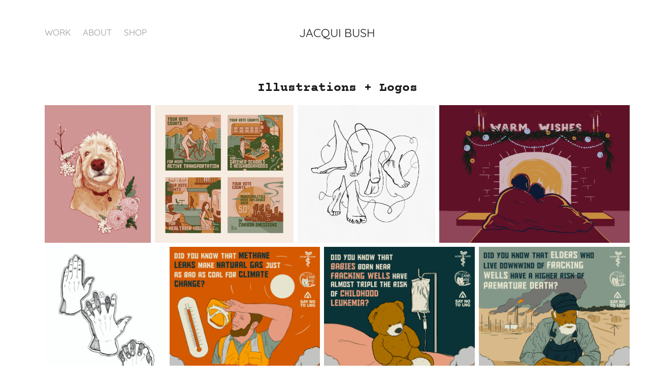

--- FILE ---
content_type: text/html; charset=utf-8
request_url: https://jacquibush.com/illustrations
body_size: 8413
content:
<!DOCTYPE HTML>
<html lang="en-US">
<head>
  <meta charset="UTF-8" />
  <meta name="viewport" content="width=device-width, initial-scale=1" />
      <meta name="keywords"  content="illustration,logo" />
      <meta name="twitter:card"  content="summary_large_image" />
      <meta name="twitter:site"  content="@AdobePortfolio" />
      <meta  property="og:title" content="Jacqui Bush - Illustrations + Logos" />
      <meta  property="og:image" content="https://cdn.myportfolio.com/e2a1bd94-c7b9-4871-9e8b-7e72c15f95b6/b841326a-baed-4a72-881e-f1a0c8f29cd1_car_4x3.jpg?h=71a21358fcca24d0d998827085f614de" />
        <link rel="icon" href="https://cdn.myportfolio.com/e2a1bd94-c7b9-4871-9e8b-7e72c15f95b6/6b076463-461d-423e-809e-b797404e9b40_carw_1x1x32.png?h=f1b091de7e9116c0f9621124df3cd5b6" />
      <link rel="stylesheet" href="/dist/css/main.css" type="text/css" />
      <link rel="stylesheet" href="https://cdn.myportfolio.com/e2a1bd94-c7b9-4871-9e8b-7e72c15f95b6/2133860ce4bbda5e3f6004688d69dfb51686262752.css?h=8a10181a64b2d8c2ed21b3f5958b4722" type="text/css" />
    <link rel="canonical" href="https://jacquibush.com/illustrations" />
      <title>Jacqui Bush - Illustrations + Logos</title>
    <script type="text/javascript" src="//use.typekit.net/ik/[base64].js?cb=35f77bfb8b50944859ea3d3804e7194e7a3173fb" async onload="
    try {
      window.Typekit.load();
    } catch (e) {
      console.warn('Typekit not loaded.');
    }
    "></script>
</head>
  <body class="transition-enabled">  <div class='page-background-video page-background-video-with-panel'>
  </div>
  <div class="js-responsive-nav">
    <div class="responsive-nav has-social">
      <div class="responsive-nav__contents">
        <div class="close-responsive-click-area js-close-responsive-nav">
          <div class="close-responsive-button"></div>
        </div>
            <nav class="nav-container" data-hover-hint="nav" data-hover-hint-placement="bottom-start">
                <div class="gallery-title"><a href="/work" >Work</a></div>
      <div class="page-title">
        <a href="/contact" >About</a>
      </div>
      <div class="link-title">
        <a href="https://www.etsy.com/ca/shop/JambushStudio" target="_blank">SHOP</a>
      </div>
            </nav>
          <div class="social pf-nav-social" data-context="theme.nav" data-hover-hint="navSocialIcons" data-hover-hint-placement="bottom-start">
            <ul>
            </ul>
          </div>
      </div>
    </div>
  </div>
  <div class="site-wrap cfix">
    <div class="site-container">
      <div class="site-content e2e-site-content">
          <header class="site-header js-site-header " data-context="theme.nav" data-hover-hint="nav" data-hover-hint-placement="top-start">
              <nav class="nav-container" data-hover-hint="nav" data-hover-hint-placement="bottom-start">
                <div class="gallery-title"><a href="/work" >Work</a></div>
      <div class="page-title">
        <a href="/contact" >About</a>
      </div>
      <div class="link-title">
        <a href="https://www.etsy.com/ca/shop/JambushStudio" target="_blank">SHOP</a>
      </div>
              </nav>
              <div class="logo-wrap" data-context="theme.logo.header" data-hover-hint="logo" data-hover-hint-placement="bottom-start">
                <div class="logo e2e-site-logo-text logo-text  ">
                    <a href="/work" class="preserve-whitespace">JACQUI BUSH</a>

                </div>
              </div>
              <div class="social pf-nav-social" data-context="theme.nav" data-hover-hint="navSocialIcons" data-hover-hint-placement="bottom-start">
                <ul>
                </ul>
              </div>
              <div class="hamburger-click-area js-hamburger">
                <div class="hamburger">
                  <i></i>
                  <i></i>
                  <i></i>
                </div>
              </div>
          </header>
        <main>
  <div class="page-container js-site-wrap" data-context="page.page.container" data-hover-hint="pageContainer">
    <section class="page standard-modules">
        <header class="page-header content" data-context="pages" data-identity="id:p627bf56a79593e7364acca34903e30fd9d820d825574951a93b68" data-hover-hint="pageHeader" data-hover-hint-id="p627bf56a79593e7364acca34903e30fd9d820d825574951a93b68">
            <h1 class="title preserve-whitespace e2e-site-logo-text">Illustrations + Logos</h1>
            <p class="description"></p>
        </header>
      <div class="page-content js-page-content" data-context="pages" data-identity="id:p627bf56a79593e7364acca34903e30fd9d820d825574951a93b68">
        <div id="project-canvas" class="js-project-modules modules content">
          <div id="project-modules">
              
              
              
              
              
              
              
              <div class="project-module module media_collection project-module-media_collection" data-id="m627bf5c7386e461754dfcf8769a6b326bd03c9cfb126985554d0f"  style="padding-top: px;
padding-bottom: px;
">
  <div class="grid--main js-grid-main" data-grid-max-images="  4
">
    <div class="grid__item-container js-grid-item-container" data-flex-grow="200.90909090909" style="width:200.90909090909px; flex-grow:200.90909090909;" data-width="1920" data-height="2484">
      <script type="text/html" class="js-lightbox-slide-content">
        <div class="grid__image-wrapper">
          <img src="https://cdn.myportfolio.com/e2a1bd94-c7b9-4871-9e8b-7e72c15f95b6/1039095f-b010-4aad-8ee2-7e6aa38eee21_rw_1920.jpg?h=0ff3e2fbe53d5e90223cf37939103b16" srcset="https://cdn.myportfolio.com/e2a1bd94-c7b9-4871-9e8b-7e72c15f95b6/1039095f-b010-4aad-8ee2-7e6aa38eee21_rw_600.jpg?h=71e0a78f00eabdf918be28bf4b73553e 600w,https://cdn.myportfolio.com/e2a1bd94-c7b9-4871-9e8b-7e72c15f95b6/1039095f-b010-4aad-8ee2-7e6aa38eee21_rw_1200.jpg?h=9d85e566ae0ab3c69ec89a44f027ffbc 1200w,https://cdn.myportfolio.com/e2a1bd94-c7b9-4871-9e8b-7e72c15f95b6/1039095f-b010-4aad-8ee2-7e6aa38eee21_rw_1920.jpg?h=0ff3e2fbe53d5e90223cf37939103b16 1920w,"  sizes="(max-width: 1920px) 100vw, 1920px">
        <div>
      </script>
      <img
        class="grid__item-image js-grid__item-image grid__item-image-lazy js-lazy"
        src="[data-uri]"
        
        data-src="https://cdn.myportfolio.com/e2a1bd94-c7b9-4871-9e8b-7e72c15f95b6/1039095f-b010-4aad-8ee2-7e6aa38eee21_rw_1920.jpg?h=0ff3e2fbe53d5e90223cf37939103b16"
        data-srcset="https://cdn.myportfolio.com/e2a1bd94-c7b9-4871-9e8b-7e72c15f95b6/1039095f-b010-4aad-8ee2-7e6aa38eee21_rw_600.jpg?h=71e0a78f00eabdf918be28bf4b73553e 600w,https://cdn.myportfolio.com/e2a1bd94-c7b9-4871-9e8b-7e72c15f95b6/1039095f-b010-4aad-8ee2-7e6aa38eee21_rw_1200.jpg?h=9d85e566ae0ab3c69ec89a44f027ffbc 1200w,https://cdn.myportfolio.com/e2a1bd94-c7b9-4871-9e8b-7e72c15f95b6/1039095f-b010-4aad-8ee2-7e6aa38eee21_rw_1920.jpg?h=0ff3e2fbe53d5e90223cf37939103b16 1920w,"
      >
      <span class="grid__item-filler" style="padding-bottom:129.41176470588%;"></span>
    </div>
    <div class="grid__item-container js-grid-item-container" data-flex-grow="262.44952893674" style="width:262.44952893674px; flex-grow:262.44952893674;" data-width="1920" data-height="1902">
      <script type="text/html" class="js-lightbox-slide-content">
        <div class="grid__image-wrapper">
          <img src="https://cdn.myportfolio.com/e2a1bd94-c7b9-4871-9e8b-7e72c15f95b6/44337381-5e76-4f8f-9d4e-8b4286aa751e_rw_1920.jpg?h=03e06c026410924ad54b556d34afcfd4" srcset="https://cdn.myportfolio.com/e2a1bd94-c7b9-4871-9e8b-7e72c15f95b6/44337381-5e76-4f8f-9d4e-8b4286aa751e_rw_600.jpg?h=0eff013b667331e69211525cd06f271a 600w,https://cdn.myportfolio.com/e2a1bd94-c7b9-4871-9e8b-7e72c15f95b6/44337381-5e76-4f8f-9d4e-8b4286aa751e_rw_1200.jpg?h=0d1020f6f74292ea0b271988a613c910 1200w,https://cdn.myportfolio.com/e2a1bd94-c7b9-4871-9e8b-7e72c15f95b6/44337381-5e76-4f8f-9d4e-8b4286aa751e_rw_1920.jpg?h=03e06c026410924ad54b556d34afcfd4 1920w,"  sizes="(max-width: 1920px) 100vw, 1920px">
        <div>
      </script>
      <img
        class="grid__item-image js-grid__item-image grid__item-image-lazy js-lazy"
        src="[data-uri]"
        
        data-src="https://cdn.myportfolio.com/e2a1bd94-c7b9-4871-9e8b-7e72c15f95b6/44337381-5e76-4f8f-9d4e-8b4286aa751e_rw_1920.jpg?h=03e06c026410924ad54b556d34afcfd4"
        data-srcset="https://cdn.myportfolio.com/e2a1bd94-c7b9-4871-9e8b-7e72c15f95b6/44337381-5e76-4f8f-9d4e-8b4286aa751e_rw_600.jpg?h=0eff013b667331e69211525cd06f271a 600w,https://cdn.myportfolio.com/e2a1bd94-c7b9-4871-9e8b-7e72c15f95b6/44337381-5e76-4f8f-9d4e-8b4286aa751e_rw_1200.jpg?h=0d1020f6f74292ea0b271988a613c910 1200w,https://cdn.myportfolio.com/e2a1bd94-c7b9-4871-9e8b-7e72c15f95b6/44337381-5e76-4f8f-9d4e-8b4286aa751e_rw_1920.jpg?h=03e06c026410924ad54b556d34afcfd4 1920w,"
      >
      <span class="grid__item-filler" style="padding-bottom:99.066666666667%;"></span>
    </div>
    <div class="grid__item-container js-grid-item-container" data-flex-grow="260" style="width:260px; flex-grow:260;" data-width="1920" data-height="1920">
      <script type="text/html" class="js-lightbox-slide-content">
        <div class="grid__image-wrapper">
          <img src="https://cdn.myportfolio.com/e2a1bd94-c7b9-4871-9e8b-7e72c15f95b6/909adc82-306b-4486-a185-66b6e13d63f9_rw_1920.jpg?h=b3b3cafe6c9abe40ea1a0391eabc9988" srcset="https://cdn.myportfolio.com/e2a1bd94-c7b9-4871-9e8b-7e72c15f95b6/909adc82-306b-4486-a185-66b6e13d63f9_rw_600.jpg?h=bdaffc4911f17cc0a89ae11a814102eb 600w,https://cdn.myportfolio.com/e2a1bd94-c7b9-4871-9e8b-7e72c15f95b6/909adc82-306b-4486-a185-66b6e13d63f9_rw_1200.jpg?h=4e0967f06e271da377bb72ea9536e9b2 1200w,https://cdn.myportfolio.com/e2a1bd94-c7b9-4871-9e8b-7e72c15f95b6/909adc82-306b-4486-a185-66b6e13d63f9_rw_1920.jpg?h=b3b3cafe6c9abe40ea1a0391eabc9988 1920w,"  sizes="(max-width: 1920px) 100vw, 1920px">
        <div>
      </script>
      <img
        class="grid__item-image js-grid__item-image grid__item-image-lazy js-lazy"
        src="[data-uri]"
        
        data-src="https://cdn.myportfolio.com/e2a1bd94-c7b9-4871-9e8b-7e72c15f95b6/909adc82-306b-4486-a185-66b6e13d63f9_rw_1920.jpg?h=b3b3cafe6c9abe40ea1a0391eabc9988"
        data-srcset="https://cdn.myportfolio.com/e2a1bd94-c7b9-4871-9e8b-7e72c15f95b6/909adc82-306b-4486-a185-66b6e13d63f9_rw_600.jpg?h=bdaffc4911f17cc0a89ae11a814102eb 600w,https://cdn.myportfolio.com/e2a1bd94-c7b9-4871-9e8b-7e72c15f95b6/909adc82-306b-4486-a185-66b6e13d63f9_rw_1200.jpg?h=4e0967f06e271da377bb72ea9536e9b2 1200w,https://cdn.myportfolio.com/e2a1bd94-c7b9-4871-9e8b-7e72c15f95b6/909adc82-306b-4486-a185-66b6e13d63f9_rw_1920.jpg?h=b3b3cafe6c9abe40ea1a0391eabc9988 1920w,"
      >
      <span class="grid__item-filler" style="padding-bottom:100%;"></span>
    </div>
    <div class="grid__item-container js-grid-item-container" data-flex-grow="360.65051020408" style="width:360.65051020408px; flex-grow:360.65051020408;" data-width="1920" data-height="1384">
      <script type="text/html" class="js-lightbox-slide-content">
        <div class="grid__image-wrapper">
          <img src="https://cdn.myportfolio.com/e2a1bd94-c7b9-4871-9e8b-7e72c15f95b6/32c0b154-4f97-48b7-a6db-b0d4534284b3_rw_1920.jpg?h=ef37a02c5df35e3f40aa8cb52e5fc12a" srcset="https://cdn.myportfolio.com/e2a1bd94-c7b9-4871-9e8b-7e72c15f95b6/32c0b154-4f97-48b7-a6db-b0d4534284b3_rw_600.jpg?h=36d425654ef88fc1c9e8c74736cb2fd4 600w,https://cdn.myportfolio.com/e2a1bd94-c7b9-4871-9e8b-7e72c15f95b6/32c0b154-4f97-48b7-a6db-b0d4534284b3_rw_1200.jpg?h=62e5cf51fe9ec7f63b75d5909dda632f 1200w,https://cdn.myportfolio.com/e2a1bd94-c7b9-4871-9e8b-7e72c15f95b6/32c0b154-4f97-48b7-a6db-b0d4534284b3_rw_1920.jpg?h=ef37a02c5df35e3f40aa8cb52e5fc12a 1920w,"  sizes="(max-width: 1920px) 100vw, 1920px">
        <div>
      </script>
      <img
        class="grid__item-image js-grid__item-image grid__item-image-lazy js-lazy"
        src="[data-uri]"
        
        data-src="https://cdn.myportfolio.com/e2a1bd94-c7b9-4871-9e8b-7e72c15f95b6/32c0b154-4f97-48b7-a6db-b0d4534284b3_rw_1920.jpg?h=ef37a02c5df35e3f40aa8cb52e5fc12a"
        data-srcset="https://cdn.myportfolio.com/e2a1bd94-c7b9-4871-9e8b-7e72c15f95b6/32c0b154-4f97-48b7-a6db-b0d4534284b3_rw_600.jpg?h=36d425654ef88fc1c9e8c74736cb2fd4 600w,https://cdn.myportfolio.com/e2a1bd94-c7b9-4871-9e8b-7e72c15f95b6/32c0b154-4f97-48b7-a6db-b0d4534284b3_rw_1200.jpg?h=62e5cf51fe9ec7f63b75d5909dda632f 1200w,https://cdn.myportfolio.com/e2a1bd94-c7b9-4871-9e8b-7e72c15f95b6/32c0b154-4f97-48b7-a6db-b0d4534284b3_rw_1920.jpg?h=ef37a02c5df35e3f40aa8cb52e5fc12a 1920w,"
      >
      <span class="grid__item-filler" style="padding-bottom:72.091954022989%;"></span>
    </div>
    <div class="grid__item-container js-grid-item-container" data-flex-grow="208" style="width:208px; flex-grow:208;" data-width="1080" data-height="1350">
      <script type="text/html" class="js-lightbox-slide-content">
        <div class="grid__image-wrapper">
          <img src="https://cdn.myportfolio.com/e2a1bd94-c7b9-4871-9e8b-7e72c15f95b6/36288a8b-2e81-41a4-891f-6a8b333b9577_rw_1200.jpg?h=c3edbbeb0285dfdc1ded42afa7abab46" srcset="https://cdn.myportfolio.com/e2a1bd94-c7b9-4871-9e8b-7e72c15f95b6/36288a8b-2e81-41a4-891f-6a8b333b9577_rw_600.jpg?h=a5284d6ea6fb19d97eca4e7010ea6b7c 600w,https://cdn.myportfolio.com/e2a1bd94-c7b9-4871-9e8b-7e72c15f95b6/36288a8b-2e81-41a4-891f-6a8b333b9577_rw_1200.jpg?h=c3edbbeb0285dfdc1ded42afa7abab46 1080w,"  sizes="(max-width: 1080px) 100vw, 1080px">
        <div>
      </script>
      <img
        class="grid__item-image js-grid__item-image grid__item-image-lazy js-lazy"
        src="[data-uri]"
        
        data-src="https://cdn.myportfolio.com/e2a1bd94-c7b9-4871-9e8b-7e72c15f95b6/36288a8b-2e81-41a4-891f-6a8b333b9577_rw_1200.jpg?h=c3edbbeb0285dfdc1ded42afa7abab46"
        data-srcset="https://cdn.myportfolio.com/e2a1bd94-c7b9-4871-9e8b-7e72c15f95b6/36288a8b-2e81-41a4-891f-6a8b333b9577_rw_600.jpg?h=a5284d6ea6fb19d97eca4e7010ea6b7c 600w,https://cdn.myportfolio.com/e2a1bd94-c7b9-4871-9e8b-7e72c15f95b6/36288a8b-2e81-41a4-891f-6a8b333b9577_rw_1200.jpg?h=c3edbbeb0285dfdc1ded42afa7abab46 1080w,"
      >
      <span class="grid__item-filler" style="padding-bottom:125%;"></span>
    </div>
    <div class="grid__item-container js-grid-item-container" data-flex-grow="260" style="width:260px; flex-grow:260;" data-width="1200" data-height="1200">
      <script type="text/html" class="js-lightbox-slide-content">
        <div class="grid__image-wrapper">
          <img src="https://cdn.myportfolio.com/e2a1bd94-c7b9-4871-9e8b-7e72c15f95b6/508c5922-0212-411c-9bbe-7653fdced4e2_rw_1200.jpg?h=cf6c4509df83053d76c185c8b045e571" srcset="https://cdn.myportfolio.com/e2a1bd94-c7b9-4871-9e8b-7e72c15f95b6/508c5922-0212-411c-9bbe-7653fdced4e2_rw_600.jpg?h=3e7a6f07418f584cef272a7c82362166 600w,https://cdn.myportfolio.com/e2a1bd94-c7b9-4871-9e8b-7e72c15f95b6/508c5922-0212-411c-9bbe-7653fdced4e2_rw_1200.jpg?h=cf6c4509df83053d76c185c8b045e571 1200w,"  sizes="(max-width: 1200px) 100vw, 1200px">
        <div>
      </script>
      <img
        class="grid__item-image js-grid__item-image grid__item-image-lazy js-lazy"
        src="[data-uri]"
        
        data-src="https://cdn.myportfolio.com/e2a1bd94-c7b9-4871-9e8b-7e72c15f95b6/508c5922-0212-411c-9bbe-7653fdced4e2_rw_1200.jpg?h=cf6c4509df83053d76c185c8b045e571"
        data-srcset="https://cdn.myportfolio.com/e2a1bd94-c7b9-4871-9e8b-7e72c15f95b6/508c5922-0212-411c-9bbe-7653fdced4e2_rw_600.jpg?h=3e7a6f07418f584cef272a7c82362166 600w,https://cdn.myportfolio.com/e2a1bd94-c7b9-4871-9e8b-7e72c15f95b6/508c5922-0212-411c-9bbe-7653fdced4e2_rw_1200.jpg?h=cf6c4509df83053d76c185c8b045e571 1200w,"
      >
      <span class="grid__item-filler" style="padding-bottom:100%;"></span>
    </div>
    <div class="grid__item-container js-grid-item-container" data-flex-grow="260" style="width:260px; flex-grow:260;" data-width="1200" data-height="1200">
      <script type="text/html" class="js-lightbox-slide-content">
        <div class="grid__image-wrapper">
          <img src="https://cdn.myportfolio.com/e2a1bd94-c7b9-4871-9e8b-7e72c15f95b6/dd1d74bb-e832-4cc0-be7f-74ac8ebfc4cd_rw_1200.jpg?h=36632a5f7bfe7fe3fb5f6612a1f91a41" srcset="https://cdn.myportfolio.com/e2a1bd94-c7b9-4871-9e8b-7e72c15f95b6/dd1d74bb-e832-4cc0-be7f-74ac8ebfc4cd_rw_600.jpg?h=ef3e9e8ebcd6a72d0beed987827d9271 600w,https://cdn.myportfolio.com/e2a1bd94-c7b9-4871-9e8b-7e72c15f95b6/dd1d74bb-e832-4cc0-be7f-74ac8ebfc4cd_rw_1200.jpg?h=36632a5f7bfe7fe3fb5f6612a1f91a41 1200w,"  sizes="(max-width: 1200px) 100vw, 1200px">
        <div>
      </script>
      <img
        class="grid__item-image js-grid__item-image grid__item-image-lazy js-lazy"
        src="[data-uri]"
        
        data-src="https://cdn.myportfolio.com/e2a1bd94-c7b9-4871-9e8b-7e72c15f95b6/dd1d74bb-e832-4cc0-be7f-74ac8ebfc4cd_rw_1200.jpg?h=36632a5f7bfe7fe3fb5f6612a1f91a41"
        data-srcset="https://cdn.myportfolio.com/e2a1bd94-c7b9-4871-9e8b-7e72c15f95b6/dd1d74bb-e832-4cc0-be7f-74ac8ebfc4cd_rw_600.jpg?h=ef3e9e8ebcd6a72d0beed987827d9271 600w,https://cdn.myportfolio.com/e2a1bd94-c7b9-4871-9e8b-7e72c15f95b6/dd1d74bb-e832-4cc0-be7f-74ac8ebfc4cd_rw_1200.jpg?h=36632a5f7bfe7fe3fb5f6612a1f91a41 1200w,"
      >
      <span class="grid__item-filler" style="padding-bottom:100%;"></span>
    </div>
    <div class="grid__item-container js-grid-item-container" data-flex-grow="260" style="width:260px; flex-grow:260;" data-width="1200" data-height="1200">
      <script type="text/html" class="js-lightbox-slide-content">
        <div class="grid__image-wrapper">
          <img src="https://cdn.myportfolio.com/e2a1bd94-c7b9-4871-9e8b-7e72c15f95b6/d661b13f-a363-4a5b-bfea-3ef7db2c8cf1_rw_1200.jpg?h=55a5f75f5216e0fb0e408f6ad5be47bc" srcset="https://cdn.myportfolio.com/e2a1bd94-c7b9-4871-9e8b-7e72c15f95b6/d661b13f-a363-4a5b-bfea-3ef7db2c8cf1_rw_600.jpg?h=c4459f14dd4af73bfab4242e18f5a835 600w,https://cdn.myportfolio.com/e2a1bd94-c7b9-4871-9e8b-7e72c15f95b6/d661b13f-a363-4a5b-bfea-3ef7db2c8cf1_rw_1200.jpg?h=55a5f75f5216e0fb0e408f6ad5be47bc 1200w,"  sizes="(max-width: 1200px) 100vw, 1200px">
        <div>
      </script>
      <img
        class="grid__item-image js-grid__item-image grid__item-image-lazy js-lazy"
        src="[data-uri]"
        
        data-src="https://cdn.myportfolio.com/e2a1bd94-c7b9-4871-9e8b-7e72c15f95b6/d661b13f-a363-4a5b-bfea-3ef7db2c8cf1_rw_1200.jpg?h=55a5f75f5216e0fb0e408f6ad5be47bc"
        data-srcset="https://cdn.myportfolio.com/e2a1bd94-c7b9-4871-9e8b-7e72c15f95b6/d661b13f-a363-4a5b-bfea-3ef7db2c8cf1_rw_600.jpg?h=c4459f14dd4af73bfab4242e18f5a835 600w,https://cdn.myportfolio.com/e2a1bd94-c7b9-4871-9e8b-7e72c15f95b6/d661b13f-a363-4a5b-bfea-3ef7db2c8cf1_rw_1200.jpg?h=55a5f75f5216e0fb0e408f6ad5be47bc 1200w,"
      >
      <span class="grid__item-filler" style="padding-bottom:100%;"></span>
    </div>
    <div class="grid__item-container js-grid-item-container" data-flex-grow="260" style="width:260px; flex-grow:260;" data-width="1920" data-height="1920">
      <script type="text/html" class="js-lightbox-slide-content">
        <div class="grid__image-wrapper">
          <img src="https://cdn.myportfolio.com/e2a1bd94-c7b9-4871-9e8b-7e72c15f95b6/89256ca4-8266-43e2-980f-499878b0a949_rw_1920.jpg?h=8248cc078e1170d9195275968f70dc87" srcset="https://cdn.myportfolio.com/e2a1bd94-c7b9-4871-9e8b-7e72c15f95b6/89256ca4-8266-43e2-980f-499878b0a949_rw_600.jpg?h=ff007af5625ed51a9f1c31be7108ff02 600w,https://cdn.myportfolio.com/e2a1bd94-c7b9-4871-9e8b-7e72c15f95b6/89256ca4-8266-43e2-980f-499878b0a949_rw_1200.jpg?h=1e9d8601528b0ed4c032056e277fdec0 1200w,https://cdn.myportfolio.com/e2a1bd94-c7b9-4871-9e8b-7e72c15f95b6/89256ca4-8266-43e2-980f-499878b0a949_rw_1920.jpg?h=8248cc078e1170d9195275968f70dc87 1920w,"  sizes="(max-width: 1920px) 100vw, 1920px">
        <div>
      </script>
      <img
        class="grid__item-image js-grid__item-image grid__item-image-lazy js-lazy"
        src="[data-uri]"
        
        data-src="https://cdn.myportfolio.com/e2a1bd94-c7b9-4871-9e8b-7e72c15f95b6/89256ca4-8266-43e2-980f-499878b0a949_rw_1920.jpg?h=8248cc078e1170d9195275968f70dc87"
        data-srcset="https://cdn.myportfolio.com/e2a1bd94-c7b9-4871-9e8b-7e72c15f95b6/89256ca4-8266-43e2-980f-499878b0a949_rw_600.jpg?h=ff007af5625ed51a9f1c31be7108ff02 600w,https://cdn.myportfolio.com/e2a1bd94-c7b9-4871-9e8b-7e72c15f95b6/89256ca4-8266-43e2-980f-499878b0a949_rw_1200.jpg?h=1e9d8601528b0ed4c032056e277fdec0 1200w,https://cdn.myportfolio.com/e2a1bd94-c7b9-4871-9e8b-7e72c15f95b6/89256ca4-8266-43e2-980f-499878b0a949_rw_1920.jpg?h=8248cc078e1170d9195275968f70dc87 1920w,"
      >
      <span class="grid__item-filler" style="padding-bottom:100%;"></span>
    </div>
    <div class="grid__item-container js-grid-item-container" data-flex-grow="260" style="width:260px; flex-grow:260;" data-width="1080" data-height="1080">
      <script type="text/html" class="js-lightbox-slide-content">
        <div class="grid__image-wrapper">
          <img src="https://cdn.myportfolio.com/e2a1bd94-c7b9-4871-9e8b-7e72c15f95b6/5c2639e5-f723-4268-9be9-0a45403b695e_rw_1200.jpg?h=8b3b84229c4c96e317cf0e5116d0907e" srcset="https://cdn.myportfolio.com/e2a1bd94-c7b9-4871-9e8b-7e72c15f95b6/5c2639e5-f723-4268-9be9-0a45403b695e_rw_600.jpg?h=a684469962423bfcc61af0b2e60be16c 600w,https://cdn.myportfolio.com/e2a1bd94-c7b9-4871-9e8b-7e72c15f95b6/5c2639e5-f723-4268-9be9-0a45403b695e_rw_1200.jpg?h=8b3b84229c4c96e317cf0e5116d0907e 1080w,"  sizes="(max-width: 1080px) 100vw, 1080px">
        <div>
      </script>
      <img
        class="grid__item-image js-grid__item-image grid__item-image-lazy js-lazy"
        src="[data-uri]"
        
        data-src="https://cdn.myportfolio.com/e2a1bd94-c7b9-4871-9e8b-7e72c15f95b6/5c2639e5-f723-4268-9be9-0a45403b695e_rw_1200.jpg?h=8b3b84229c4c96e317cf0e5116d0907e"
        data-srcset="https://cdn.myportfolio.com/e2a1bd94-c7b9-4871-9e8b-7e72c15f95b6/5c2639e5-f723-4268-9be9-0a45403b695e_rw_600.jpg?h=a684469962423bfcc61af0b2e60be16c 600w,https://cdn.myportfolio.com/e2a1bd94-c7b9-4871-9e8b-7e72c15f95b6/5c2639e5-f723-4268-9be9-0a45403b695e_rw_1200.jpg?h=8b3b84229c4c96e317cf0e5116d0907e 1080w,"
      >
      <span class="grid__item-filler" style="padding-bottom:100%;"></span>
    </div>
    <div class="grid__item-container js-grid-item-container" data-flex-grow="260" style="width:260px; flex-grow:260;" data-width="1080" data-height="1080">
      <script type="text/html" class="js-lightbox-slide-content">
        <div class="grid__image-wrapper">
          <img src="https://cdn.myportfolio.com/e2a1bd94-c7b9-4871-9e8b-7e72c15f95b6/a0b63437-814c-40bd-b31b-61fdd1683038_rw_1200.jpg?h=d40a302008bade233189303ff020d196" srcset="https://cdn.myportfolio.com/e2a1bd94-c7b9-4871-9e8b-7e72c15f95b6/a0b63437-814c-40bd-b31b-61fdd1683038_rw_600.jpg?h=4eca388e5cb532449b5cccfd91157d73 600w,https://cdn.myportfolio.com/e2a1bd94-c7b9-4871-9e8b-7e72c15f95b6/a0b63437-814c-40bd-b31b-61fdd1683038_rw_1200.jpg?h=d40a302008bade233189303ff020d196 1080w,"  sizes="(max-width: 1080px) 100vw, 1080px">
        <div>
      </script>
      <img
        class="grid__item-image js-grid__item-image grid__item-image-lazy js-lazy"
        src="[data-uri]"
        
        data-src="https://cdn.myportfolio.com/e2a1bd94-c7b9-4871-9e8b-7e72c15f95b6/a0b63437-814c-40bd-b31b-61fdd1683038_rw_1200.jpg?h=d40a302008bade233189303ff020d196"
        data-srcset="https://cdn.myportfolio.com/e2a1bd94-c7b9-4871-9e8b-7e72c15f95b6/a0b63437-814c-40bd-b31b-61fdd1683038_rw_600.jpg?h=4eca388e5cb532449b5cccfd91157d73 600w,https://cdn.myportfolio.com/e2a1bd94-c7b9-4871-9e8b-7e72c15f95b6/a0b63437-814c-40bd-b31b-61fdd1683038_rw_1200.jpg?h=d40a302008bade233189303ff020d196 1080w,"
      >
      <span class="grid__item-filler" style="padding-bottom:100%;"></span>
    </div>
    <div class="grid__item-container js-grid-item-container" data-flex-grow="347.583081571" style="width:347.583081571px; flex-grow:347.583081571;" data-width="1770" data-height="1324">
      <script type="text/html" class="js-lightbox-slide-content">
        <div class="grid__image-wrapper">
          <img src="https://cdn.myportfolio.com/e2a1bd94-c7b9-4871-9e8b-7e72c15f95b6/e03ee8e9-1bc7-4f4b-bfeb-7a82dc0080d0_rw_1920.png?h=47abdb797c9fca7d816d66ab17437420" srcset="https://cdn.myportfolio.com/e2a1bd94-c7b9-4871-9e8b-7e72c15f95b6/e03ee8e9-1bc7-4f4b-bfeb-7a82dc0080d0_rw_600.png?h=8d985999f5f35660510e3eda3163e297 600w,https://cdn.myportfolio.com/e2a1bd94-c7b9-4871-9e8b-7e72c15f95b6/e03ee8e9-1bc7-4f4b-bfeb-7a82dc0080d0_rw_1200.png?h=1e24ffab55fb77ca286182f930be11eb 1200w,https://cdn.myportfolio.com/e2a1bd94-c7b9-4871-9e8b-7e72c15f95b6/e03ee8e9-1bc7-4f4b-bfeb-7a82dc0080d0_rw_1920.png?h=47abdb797c9fca7d816d66ab17437420 1770w,"  sizes="(max-width: 1770px) 100vw, 1770px">
        <div>
      </script>
      <img
        class="grid__item-image js-grid__item-image grid__item-image-lazy js-lazy"
        src="[data-uri]"
        
        data-src="https://cdn.myportfolio.com/e2a1bd94-c7b9-4871-9e8b-7e72c15f95b6/e03ee8e9-1bc7-4f4b-bfeb-7a82dc0080d0_rw_1920.png?h=47abdb797c9fca7d816d66ab17437420"
        data-srcset="https://cdn.myportfolio.com/e2a1bd94-c7b9-4871-9e8b-7e72c15f95b6/e03ee8e9-1bc7-4f4b-bfeb-7a82dc0080d0_rw_600.png?h=8d985999f5f35660510e3eda3163e297 600w,https://cdn.myportfolio.com/e2a1bd94-c7b9-4871-9e8b-7e72c15f95b6/e03ee8e9-1bc7-4f4b-bfeb-7a82dc0080d0_rw_1200.png?h=1e24ffab55fb77ca286182f930be11eb 1200w,https://cdn.myportfolio.com/e2a1bd94-c7b9-4871-9e8b-7e72c15f95b6/e03ee8e9-1bc7-4f4b-bfeb-7a82dc0080d0_rw_1920.png?h=47abdb797c9fca7d816d66ab17437420 1770w,"
      >
      <span class="grid__item-filler" style="padding-bottom:74.802259887006%;"></span>
    </div>
    <div class="grid__item-container js-grid-item-container" data-flex-grow="195" style="width:195px; flex-grow:195;" data-width="900" data-height="1200">
      <script type="text/html" class="js-lightbox-slide-content">
        <div class="grid__image-wrapper">
          <img src="https://cdn.myportfolio.com/e2a1bd94-c7b9-4871-9e8b-7e72c15f95b6/a1276295-defa-4732-9ad7-3fd695894cf8_rw_1200.jpg?h=56a6cc19419ed312655013ede91c8963" srcset="https://cdn.myportfolio.com/e2a1bd94-c7b9-4871-9e8b-7e72c15f95b6/a1276295-defa-4732-9ad7-3fd695894cf8_rw_600.jpg?h=3fe8998005fd544712e562fe8c657fbf 600w,https://cdn.myportfolio.com/e2a1bd94-c7b9-4871-9e8b-7e72c15f95b6/a1276295-defa-4732-9ad7-3fd695894cf8_rw_1200.jpg?h=56a6cc19419ed312655013ede91c8963 900w,"  sizes="(max-width: 900px) 100vw, 900px">
        <div>
      </script>
      <img
        class="grid__item-image js-grid__item-image grid__item-image-lazy js-lazy"
        src="[data-uri]"
        
        data-src="https://cdn.myportfolio.com/e2a1bd94-c7b9-4871-9e8b-7e72c15f95b6/a1276295-defa-4732-9ad7-3fd695894cf8_rw_1200.jpg?h=56a6cc19419ed312655013ede91c8963"
        data-srcset="https://cdn.myportfolio.com/e2a1bd94-c7b9-4871-9e8b-7e72c15f95b6/a1276295-defa-4732-9ad7-3fd695894cf8_rw_600.jpg?h=3fe8998005fd544712e562fe8c657fbf 600w,https://cdn.myportfolio.com/e2a1bd94-c7b9-4871-9e8b-7e72c15f95b6/a1276295-defa-4732-9ad7-3fd695894cf8_rw_1200.jpg?h=56a6cc19419ed312655013ede91c8963 900w,"
      >
      <span class="grid__item-filler" style="padding-bottom:133.33333333333%;"></span>
    </div>
    <div class="grid__item-container js-grid-item-container" data-flex-grow="173.33333333333" style="width:173.33333333333px; flex-grow:173.33333333333;" data-width="840" data-height="1260">
      <script type="text/html" class="js-lightbox-slide-content">
        <div class="grid__image-wrapper">
          <img src="https://cdn.myportfolio.com/e2a1bd94-c7b9-4871-9e8b-7e72c15f95b6/3c1b4c5a-94be-4332-b6f5-7fbfa0c484d3_rw_1200.jpg?h=321f2ac48ae528af288d14071b85802e" srcset="https://cdn.myportfolio.com/e2a1bd94-c7b9-4871-9e8b-7e72c15f95b6/3c1b4c5a-94be-4332-b6f5-7fbfa0c484d3_rw_600.jpg?h=cc35395aa621cbd17cff460f011af789 600w,https://cdn.myportfolio.com/e2a1bd94-c7b9-4871-9e8b-7e72c15f95b6/3c1b4c5a-94be-4332-b6f5-7fbfa0c484d3_rw_1200.jpg?h=321f2ac48ae528af288d14071b85802e 840w,"  sizes="(max-width: 840px) 100vw, 840px">
        <div>
      </script>
      <img
        class="grid__item-image js-grid__item-image grid__item-image-lazy js-lazy"
        src="[data-uri]"
        
        data-src="https://cdn.myportfolio.com/e2a1bd94-c7b9-4871-9e8b-7e72c15f95b6/3c1b4c5a-94be-4332-b6f5-7fbfa0c484d3_rw_1200.jpg?h=321f2ac48ae528af288d14071b85802e"
        data-srcset="https://cdn.myportfolio.com/e2a1bd94-c7b9-4871-9e8b-7e72c15f95b6/3c1b4c5a-94be-4332-b6f5-7fbfa0c484d3_rw_600.jpg?h=cc35395aa621cbd17cff460f011af789 600w,https://cdn.myportfolio.com/e2a1bd94-c7b9-4871-9e8b-7e72c15f95b6/3c1b4c5a-94be-4332-b6f5-7fbfa0c484d3_rw_1200.jpg?h=321f2ac48ae528af288d14071b85802e 840w,"
      >
      <span class="grid__item-filler" style="padding-bottom:150%;"></span>
    </div>
    <div class="grid__item-container js-grid-item-container" data-flex-grow="346.27272727273" style="width:346.27272727273px; flex-grow:346.27272727273;" data-width="879" data-height="660">
      <script type="text/html" class="js-lightbox-slide-content">
        <div class="grid__image-wrapper">
          <img src="https://cdn.myportfolio.com/e2a1bd94-c7b9-4871-9e8b-7e72c15f95b6/7e8f0139-0a3c-4081-b6c2-58dc81982ba0_rw_1200.jpg?h=5a1a8cd42bade10ba3bb505e49a57ab7" srcset="https://cdn.myportfolio.com/e2a1bd94-c7b9-4871-9e8b-7e72c15f95b6/7e8f0139-0a3c-4081-b6c2-58dc81982ba0_rw_600.jpg?h=035f029a773bb78a4f4f12ef9e74f2c3 600w,https://cdn.myportfolio.com/e2a1bd94-c7b9-4871-9e8b-7e72c15f95b6/7e8f0139-0a3c-4081-b6c2-58dc81982ba0_rw_1200.jpg?h=5a1a8cd42bade10ba3bb505e49a57ab7 879w,"  sizes="(max-width: 879px) 100vw, 879px">
        <div>
      </script>
      <img
        class="grid__item-image js-grid__item-image grid__item-image-lazy js-lazy"
        src="[data-uri]"
        
        data-src="https://cdn.myportfolio.com/e2a1bd94-c7b9-4871-9e8b-7e72c15f95b6/7e8f0139-0a3c-4081-b6c2-58dc81982ba0_rw_1200.jpg?h=5a1a8cd42bade10ba3bb505e49a57ab7"
        data-srcset="https://cdn.myportfolio.com/e2a1bd94-c7b9-4871-9e8b-7e72c15f95b6/7e8f0139-0a3c-4081-b6c2-58dc81982ba0_rw_600.jpg?h=035f029a773bb78a4f4f12ef9e74f2c3 600w,https://cdn.myportfolio.com/e2a1bd94-c7b9-4871-9e8b-7e72c15f95b6/7e8f0139-0a3c-4081-b6c2-58dc81982ba0_rw_1200.jpg?h=5a1a8cd42bade10ba3bb505e49a57ab7 879w,"
      >
      <span class="grid__item-filler" style="padding-bottom:75.085324232082%;"></span>
    </div>
    <div class="grid__item-container js-grid-item-container" data-flex-grow="913.17073170732" style="width:913.17073170732px; flex-grow:913.17073170732;" data-width="1152" data-height="328">
      <script type="text/html" class="js-lightbox-slide-content">
        <div class="grid__image-wrapper">
          <img src="https://cdn.myportfolio.com/e2a1bd94-c7b9-4871-9e8b-7e72c15f95b6/5c7ed610-08d5-4e06-b7ca-855ff27261bb_rw_1200.png?h=f316a71e7b2946fc277dfc929d3a9e6f" srcset="https://cdn.myportfolio.com/e2a1bd94-c7b9-4871-9e8b-7e72c15f95b6/5c7ed610-08d5-4e06-b7ca-855ff27261bb_rw_600.png?h=c0dc439ea68f8c818ddaa992bfb27aa7 600w,https://cdn.myportfolio.com/e2a1bd94-c7b9-4871-9e8b-7e72c15f95b6/5c7ed610-08d5-4e06-b7ca-855ff27261bb_rw_1200.png?h=f316a71e7b2946fc277dfc929d3a9e6f 1152w,"  sizes="(max-width: 1152px) 100vw, 1152px">
        <div>
      </script>
      <img
        class="grid__item-image js-grid__item-image grid__item-image-lazy js-lazy"
        src="[data-uri]"
        
        data-src="https://cdn.myportfolio.com/e2a1bd94-c7b9-4871-9e8b-7e72c15f95b6/5c7ed610-08d5-4e06-b7ca-855ff27261bb_rw_1200.png?h=f316a71e7b2946fc277dfc929d3a9e6f"
        data-srcset="https://cdn.myportfolio.com/e2a1bd94-c7b9-4871-9e8b-7e72c15f95b6/5c7ed610-08d5-4e06-b7ca-855ff27261bb_rw_600.png?h=c0dc439ea68f8c818ddaa992bfb27aa7 600w,https://cdn.myportfolio.com/e2a1bd94-c7b9-4871-9e8b-7e72c15f95b6/5c7ed610-08d5-4e06-b7ca-855ff27261bb_rw_1200.png?h=f316a71e7b2946fc277dfc929d3a9e6f 1152w,"
      >
      <span class="grid__item-filler" style="padding-bottom:28.472222222222%;"></span>
    </div>
    <div class="grid__item-container js-grid-item-container" data-flex-grow="201.79675994109" style="width:201.79675994109px; flex-grow:201.79675994109;" data-width="1054" data-height="1358">
      <script type="text/html" class="js-lightbox-slide-content">
        <div class="grid__image-wrapper">
          <img src="https://cdn.myportfolio.com/e2a1bd94-c7b9-4871-9e8b-7e72c15f95b6/7d1c72ae-7e83-4dcd-95c7-91edc1bd2992_rw_1200.png?h=f051c110e3c5928a1d660b95eabe29e3" srcset="https://cdn.myportfolio.com/e2a1bd94-c7b9-4871-9e8b-7e72c15f95b6/7d1c72ae-7e83-4dcd-95c7-91edc1bd2992_rw_600.png?h=d88d44e40f570312387bde1b10a91d4a 600w,https://cdn.myportfolio.com/e2a1bd94-c7b9-4871-9e8b-7e72c15f95b6/7d1c72ae-7e83-4dcd-95c7-91edc1bd2992_rw_1200.png?h=f051c110e3c5928a1d660b95eabe29e3 1054w,"  sizes="(max-width: 1054px) 100vw, 1054px">
        <div>
      </script>
      <img
        class="grid__item-image js-grid__item-image grid__item-image-lazy js-lazy"
        src="[data-uri]"
        
        data-src="https://cdn.myportfolio.com/e2a1bd94-c7b9-4871-9e8b-7e72c15f95b6/7d1c72ae-7e83-4dcd-95c7-91edc1bd2992_rw_1200.png?h=f051c110e3c5928a1d660b95eabe29e3"
        data-srcset="https://cdn.myportfolio.com/e2a1bd94-c7b9-4871-9e8b-7e72c15f95b6/7d1c72ae-7e83-4dcd-95c7-91edc1bd2992_rw_600.png?h=d88d44e40f570312387bde1b10a91d4a 600w,https://cdn.myportfolio.com/e2a1bd94-c7b9-4871-9e8b-7e72c15f95b6/7d1c72ae-7e83-4dcd-95c7-91edc1bd2992_rw_1200.png?h=f051c110e3c5928a1d660b95eabe29e3 1054w,"
      >
      <span class="grid__item-filler" style="padding-bottom:128.84250474383%;"></span>
    </div>
    <div class="grid__item-container js-grid-item-container" data-flex-grow="202.09439528024" style="width:202.09439528024px; flex-grow:202.09439528024;" data-width="1054" data-height="1356">
      <script type="text/html" class="js-lightbox-slide-content">
        <div class="grid__image-wrapper">
          <img src="https://cdn.myportfolio.com/e2a1bd94-c7b9-4871-9e8b-7e72c15f95b6/2157d5a8-ecea-4cb6-9548-4523d1ae3876_rw_1200.png?h=d6c062a70b7f45e59f395fff09454957" srcset="https://cdn.myportfolio.com/e2a1bd94-c7b9-4871-9e8b-7e72c15f95b6/2157d5a8-ecea-4cb6-9548-4523d1ae3876_rw_600.png?h=d66e9078f049d9f5e7ac6664499d9d7b 600w,https://cdn.myportfolio.com/e2a1bd94-c7b9-4871-9e8b-7e72c15f95b6/2157d5a8-ecea-4cb6-9548-4523d1ae3876_rw_1200.png?h=d6c062a70b7f45e59f395fff09454957 1054w,"  sizes="(max-width: 1054px) 100vw, 1054px">
        <div>
      </script>
      <img
        class="grid__item-image js-grid__item-image grid__item-image-lazy js-lazy"
        src="[data-uri]"
        
        data-src="https://cdn.myportfolio.com/e2a1bd94-c7b9-4871-9e8b-7e72c15f95b6/2157d5a8-ecea-4cb6-9548-4523d1ae3876_rw_1200.png?h=d6c062a70b7f45e59f395fff09454957"
        data-srcset="https://cdn.myportfolio.com/e2a1bd94-c7b9-4871-9e8b-7e72c15f95b6/2157d5a8-ecea-4cb6-9548-4523d1ae3876_rw_600.png?h=d66e9078f049d9f5e7ac6664499d9d7b 600w,https://cdn.myportfolio.com/e2a1bd94-c7b9-4871-9e8b-7e72c15f95b6/2157d5a8-ecea-4cb6-9548-4523d1ae3876_rw_1200.png?h=d6c062a70b7f45e59f395fff09454957 1054w,"
      >
      <span class="grid__item-filler" style="padding-bottom:128.65275142315%;"></span>
    </div>
    <div class="grid__item-container js-grid-item-container" data-flex-grow="817.64179104478" style="width:817.64179104478px; flex-grow:817.64179104478;" data-width="1920" data-height="610">
      <script type="text/html" class="js-lightbox-slide-content">
        <div class="grid__image-wrapper">
          <img src="https://cdn.myportfolio.com/e2a1bd94-c7b9-4871-9e8b-7e72c15f95b6/7e50d654-5f85-408d-a3d3-6ae597d34ca6_rw_1920.jpg?h=10acb999d49d3f4bdca290496b75b22b" srcset="https://cdn.myportfolio.com/e2a1bd94-c7b9-4871-9e8b-7e72c15f95b6/7e50d654-5f85-408d-a3d3-6ae597d34ca6_rw_600.jpg?h=6bdbd53a54ebb7222ea81bd383ee14e6 600w,https://cdn.myportfolio.com/e2a1bd94-c7b9-4871-9e8b-7e72c15f95b6/7e50d654-5f85-408d-a3d3-6ae597d34ca6_rw_1200.jpg?h=6f5d7ffee5f719e2347e439fa04c6357 1200w,https://cdn.myportfolio.com/e2a1bd94-c7b9-4871-9e8b-7e72c15f95b6/7e50d654-5f85-408d-a3d3-6ae597d34ca6_rw_1920.jpg?h=10acb999d49d3f4bdca290496b75b22b 1920w,"  sizes="(max-width: 1920px) 100vw, 1920px">
        <div>
      </script>
      <img
        class="grid__item-image js-grid__item-image grid__item-image-lazy js-lazy"
        src="[data-uri]"
        
        data-src="https://cdn.myportfolio.com/e2a1bd94-c7b9-4871-9e8b-7e72c15f95b6/7e50d654-5f85-408d-a3d3-6ae597d34ca6_rw_1920.jpg?h=10acb999d49d3f4bdca290496b75b22b"
        data-srcset="https://cdn.myportfolio.com/e2a1bd94-c7b9-4871-9e8b-7e72c15f95b6/7e50d654-5f85-408d-a3d3-6ae597d34ca6_rw_600.jpg?h=6bdbd53a54ebb7222ea81bd383ee14e6 600w,https://cdn.myportfolio.com/e2a1bd94-c7b9-4871-9e8b-7e72c15f95b6/7e50d654-5f85-408d-a3d3-6ae597d34ca6_rw_1200.jpg?h=6f5d7ffee5f719e2347e439fa04c6357 1200w,https://cdn.myportfolio.com/e2a1bd94-c7b9-4871-9e8b-7e72c15f95b6/7e50d654-5f85-408d-a3d3-6ae597d34ca6_rw_1920.jpg?h=10acb999d49d3f4bdca290496b75b22b 1920w,"
      >
      <span class="grid__item-filler" style="padding-bottom:31.798766018035%;"></span>
    </div>
    <div class="grid__item-container js-grid-item-container" data-flex-grow="259.56302521008" style="width:259.56302521008px; flex-grow:259.56302521008;" data-width="1188" data-height="1190">
      <script type="text/html" class="js-lightbox-slide-content">
        <div class="grid__image-wrapper">
          <img src="https://cdn.myportfolio.com/e2a1bd94-c7b9-4871-9e8b-7e72c15f95b6/3ffcfe46-6b5f-432b-b8cc-7e51cc18a073_rw_1200.png?h=1a159e042052f0603976f9d907ef127e" srcset="https://cdn.myportfolio.com/e2a1bd94-c7b9-4871-9e8b-7e72c15f95b6/3ffcfe46-6b5f-432b-b8cc-7e51cc18a073_rw_600.png?h=34dd3e1e3c407f957027273a135201c8 600w,https://cdn.myportfolio.com/e2a1bd94-c7b9-4871-9e8b-7e72c15f95b6/3ffcfe46-6b5f-432b-b8cc-7e51cc18a073_rw_1200.png?h=1a159e042052f0603976f9d907ef127e 1188w,"  sizes="(max-width: 1188px) 100vw, 1188px">
        <div>
      </script>
      <img
        class="grid__item-image js-grid__item-image grid__item-image-lazy js-lazy"
        src="[data-uri]"
        
        data-src="https://cdn.myportfolio.com/e2a1bd94-c7b9-4871-9e8b-7e72c15f95b6/3ffcfe46-6b5f-432b-b8cc-7e51cc18a073_rw_1200.png?h=1a159e042052f0603976f9d907ef127e"
        data-srcset="https://cdn.myportfolio.com/e2a1bd94-c7b9-4871-9e8b-7e72c15f95b6/3ffcfe46-6b5f-432b-b8cc-7e51cc18a073_rw_600.png?h=34dd3e1e3c407f957027273a135201c8 600w,https://cdn.myportfolio.com/e2a1bd94-c7b9-4871-9e8b-7e72c15f95b6/3ffcfe46-6b5f-432b-b8cc-7e51cc18a073_rw_1200.png?h=1a159e042052f0603976f9d907ef127e 1188w,"
      >
      <span class="grid__item-filler" style="padding-bottom:100.16835016835%;"></span>
    </div>
    <div class="grid__item-container js-grid-item-container" data-flex-grow="342.33333333333" style="width:342.33333333333px; flex-grow:342.33333333333;" data-width="1185" data-height="900">
      <script type="text/html" class="js-lightbox-slide-content">
        <div class="grid__image-wrapper">
          <img src="https://cdn.myportfolio.com/e2a1bd94-c7b9-4871-9e8b-7e72c15f95b6/1505f2eb-095c-42bf-bfe5-01c8785cd518_rw_1200.jpg?h=10d67a551367a27a5ee1ec9eb1d0e3de" srcset="https://cdn.myportfolio.com/e2a1bd94-c7b9-4871-9e8b-7e72c15f95b6/1505f2eb-095c-42bf-bfe5-01c8785cd518_rw_600.jpg?h=1cebe2b3ebba368ed84fcc3fcc2396bc 600w,https://cdn.myportfolio.com/e2a1bd94-c7b9-4871-9e8b-7e72c15f95b6/1505f2eb-095c-42bf-bfe5-01c8785cd518_rw_1200.jpg?h=10d67a551367a27a5ee1ec9eb1d0e3de 1185w,"  sizes="(max-width: 1185px) 100vw, 1185px">
        <div>
      </script>
      <img
        class="grid__item-image js-grid__item-image grid__item-image-lazy js-lazy"
        src="[data-uri]"
        
        data-src="https://cdn.myportfolio.com/e2a1bd94-c7b9-4871-9e8b-7e72c15f95b6/1505f2eb-095c-42bf-bfe5-01c8785cd518_rw_1200.jpg?h=10d67a551367a27a5ee1ec9eb1d0e3de"
        data-srcset="https://cdn.myportfolio.com/e2a1bd94-c7b9-4871-9e8b-7e72c15f95b6/1505f2eb-095c-42bf-bfe5-01c8785cd518_rw_600.jpg?h=1cebe2b3ebba368ed84fcc3fcc2396bc 600w,https://cdn.myportfolio.com/e2a1bd94-c7b9-4871-9e8b-7e72c15f95b6/1505f2eb-095c-42bf-bfe5-01c8785cd518_rw_1200.jpg?h=10d67a551367a27a5ee1ec9eb1d0e3de 1185w,"
      >
      <span class="grid__item-filler" style="padding-bottom:75.949367088608%;"></span>
    </div>
    <div class="grid__item-container js-grid-item-container" data-flex-grow="188.61963190184" style="width:188.61963190184px; flex-grow:188.61963190184;" data-width="946" data-height="1304">
      <script type="text/html" class="js-lightbox-slide-content">
        <div class="grid__image-wrapper">
          <img src="https://cdn.myportfolio.com/e2a1bd94-c7b9-4871-9e8b-7e72c15f95b6/94ac6a77-fe36-4aa9-8510-6e2cbfba7b06_rw_1200.png?h=d41685a3354718e107f7cf640db1a1db" srcset="https://cdn.myportfolio.com/e2a1bd94-c7b9-4871-9e8b-7e72c15f95b6/94ac6a77-fe36-4aa9-8510-6e2cbfba7b06_rw_600.png?h=0c80f84a7150b3853520842c3eca7205 600w,https://cdn.myportfolio.com/e2a1bd94-c7b9-4871-9e8b-7e72c15f95b6/94ac6a77-fe36-4aa9-8510-6e2cbfba7b06_rw_1200.png?h=d41685a3354718e107f7cf640db1a1db 946w,"  sizes="(max-width: 946px) 100vw, 946px">
        <div>
      </script>
      <img
        class="grid__item-image js-grid__item-image grid__item-image-lazy js-lazy"
        src="[data-uri]"
        
        data-src="https://cdn.myportfolio.com/e2a1bd94-c7b9-4871-9e8b-7e72c15f95b6/94ac6a77-fe36-4aa9-8510-6e2cbfba7b06_rw_1200.png?h=d41685a3354718e107f7cf640db1a1db"
        data-srcset="https://cdn.myportfolio.com/e2a1bd94-c7b9-4871-9e8b-7e72c15f95b6/94ac6a77-fe36-4aa9-8510-6e2cbfba7b06_rw_600.png?h=0c80f84a7150b3853520842c3eca7205 600w,https://cdn.myportfolio.com/e2a1bd94-c7b9-4871-9e8b-7e72c15f95b6/94ac6a77-fe36-4aa9-8510-6e2cbfba7b06_rw_1200.png?h=d41685a3354718e107f7cf640db1a1db 946w,"
      >
      <span class="grid__item-filler" style="padding-bottom:137.84355179704%;"></span>
    </div>
    <div class="grid__item-container js-grid-item-container" data-flex-grow="168.22606596943" style="width:168.22606596943px; flex-grow:168.22606596943;" data-width="1920" data-height="2967">
      <script type="text/html" class="js-lightbox-slide-content">
        <div class="grid__image-wrapper">
          <img src="https://cdn.myportfolio.com/e2a1bd94-c7b9-4871-9e8b-7e72c15f95b6/8ab5d5d5-a6aa-4b46-bc59-753859250a30_rw_1920.jpg?h=eadf51772efce907a044def624c38ddf" srcset="https://cdn.myportfolio.com/e2a1bd94-c7b9-4871-9e8b-7e72c15f95b6/8ab5d5d5-a6aa-4b46-bc59-753859250a30_rw_600.jpg?h=5a0a208bfb9b26b630409a10d362e7ef 600w,https://cdn.myportfolio.com/e2a1bd94-c7b9-4871-9e8b-7e72c15f95b6/8ab5d5d5-a6aa-4b46-bc59-753859250a30_rw_1200.jpg?h=c713fb77bfbb6cde0eae36b9ff4ead58 1200w,https://cdn.myportfolio.com/e2a1bd94-c7b9-4871-9e8b-7e72c15f95b6/8ab5d5d5-a6aa-4b46-bc59-753859250a30_rw_1920.jpg?h=eadf51772efce907a044def624c38ddf 1920w,"  sizes="(max-width: 1920px) 100vw, 1920px">
        <div>
      </script>
      <img
        class="grid__item-image js-grid__item-image grid__item-image-lazy js-lazy"
        src="[data-uri]"
        
        data-src="https://cdn.myportfolio.com/e2a1bd94-c7b9-4871-9e8b-7e72c15f95b6/8ab5d5d5-a6aa-4b46-bc59-753859250a30_rw_1920.jpg?h=eadf51772efce907a044def624c38ddf"
        data-srcset="https://cdn.myportfolio.com/e2a1bd94-c7b9-4871-9e8b-7e72c15f95b6/8ab5d5d5-a6aa-4b46-bc59-753859250a30_rw_600.jpg?h=5a0a208bfb9b26b630409a10d362e7ef 600w,https://cdn.myportfolio.com/e2a1bd94-c7b9-4871-9e8b-7e72c15f95b6/8ab5d5d5-a6aa-4b46-bc59-753859250a30_rw_1200.jpg?h=c713fb77bfbb6cde0eae36b9ff4ead58 1200w,https://cdn.myportfolio.com/e2a1bd94-c7b9-4871-9e8b-7e72c15f95b6/8ab5d5d5-a6aa-4b46-bc59-753859250a30_rw_1920.jpg?h=eadf51772efce907a044def624c38ddf 1920w,"
      >
      <span class="grid__item-filler" style="padding-bottom:154.553932235%;"></span>
    </div>
    <div class="grid__item-container js-grid-item-container" data-flex-grow="390.40667361835" style="width:390.40667361835px; flex-grow:390.40667361835;" data-width="1440" data-height="959">
      <script type="text/html" class="js-lightbox-slide-content">
        <div class="grid__image-wrapper">
          <img src="https://cdn.myportfolio.com/e2a1bd94-c7b9-4871-9e8b-7e72c15f95b6/321f4f78-1013-43a8-af5d-fee7b891c51e_rw_1920.jpg?h=a7bed51bca7e239458b7f1dd382481f3" srcset="https://cdn.myportfolio.com/e2a1bd94-c7b9-4871-9e8b-7e72c15f95b6/321f4f78-1013-43a8-af5d-fee7b891c51e_rw_600.jpg?h=c65b806b9bc2a937d2a93654f3b5e5da 600w,https://cdn.myportfolio.com/e2a1bd94-c7b9-4871-9e8b-7e72c15f95b6/321f4f78-1013-43a8-af5d-fee7b891c51e_rw_1200.jpg?h=dfe4258121f0ec2cfad7aa1787bbb695 1200w,https://cdn.myportfolio.com/e2a1bd94-c7b9-4871-9e8b-7e72c15f95b6/321f4f78-1013-43a8-af5d-fee7b891c51e_rw_1920.jpg?h=a7bed51bca7e239458b7f1dd382481f3 1440w,"  sizes="(max-width: 1440px) 100vw, 1440px">
        <div>
      </script>
      <img
        class="grid__item-image js-grid__item-image grid__item-image-lazy js-lazy"
        src="[data-uri]"
        
        data-src="https://cdn.myportfolio.com/e2a1bd94-c7b9-4871-9e8b-7e72c15f95b6/321f4f78-1013-43a8-af5d-fee7b891c51e_rw_1920.jpg?h=a7bed51bca7e239458b7f1dd382481f3"
        data-srcset="https://cdn.myportfolio.com/e2a1bd94-c7b9-4871-9e8b-7e72c15f95b6/321f4f78-1013-43a8-af5d-fee7b891c51e_rw_600.jpg?h=c65b806b9bc2a937d2a93654f3b5e5da 600w,https://cdn.myportfolio.com/e2a1bd94-c7b9-4871-9e8b-7e72c15f95b6/321f4f78-1013-43a8-af5d-fee7b891c51e_rw_1200.jpg?h=dfe4258121f0ec2cfad7aa1787bbb695 1200w,https://cdn.myportfolio.com/e2a1bd94-c7b9-4871-9e8b-7e72c15f95b6/321f4f78-1013-43a8-af5d-fee7b891c51e_rw_1920.jpg?h=a7bed51bca7e239458b7f1dd382481f3 1440w,"
      >
      <span class="grid__item-filler" style="padding-bottom:66.597222222222%;"></span>
    </div>
    <div class="grid__item-container js-grid-item-container" data-flex-grow="388.78504672897" style="width:388.78504672897px; flex-grow:388.78504672897;" data-width="1440" data-height="963">
      <script type="text/html" class="js-lightbox-slide-content">
        <div class="grid__image-wrapper">
          <img src="https://cdn.myportfolio.com/e2a1bd94-c7b9-4871-9e8b-7e72c15f95b6/baa556d0-48ec-4547-a9e4-c0d61c24b170_rw_1920.jpg?h=0dcff208ec3cbdc6df61466f4737bd3c" srcset="https://cdn.myportfolio.com/e2a1bd94-c7b9-4871-9e8b-7e72c15f95b6/baa556d0-48ec-4547-a9e4-c0d61c24b170_rw_600.jpg?h=0c3b4aba97a4a1d7f82e878229507d4d 600w,https://cdn.myportfolio.com/e2a1bd94-c7b9-4871-9e8b-7e72c15f95b6/baa556d0-48ec-4547-a9e4-c0d61c24b170_rw_1200.jpg?h=8c3bf0e2de88521230109922497aa273 1200w,https://cdn.myportfolio.com/e2a1bd94-c7b9-4871-9e8b-7e72c15f95b6/baa556d0-48ec-4547-a9e4-c0d61c24b170_rw_1920.jpg?h=0dcff208ec3cbdc6df61466f4737bd3c 1440w,"  sizes="(max-width: 1440px) 100vw, 1440px">
        <div>
      </script>
      <img
        class="grid__item-image js-grid__item-image grid__item-image-lazy js-lazy"
        src="[data-uri]"
        
        data-src="https://cdn.myportfolio.com/e2a1bd94-c7b9-4871-9e8b-7e72c15f95b6/baa556d0-48ec-4547-a9e4-c0d61c24b170_rw_1920.jpg?h=0dcff208ec3cbdc6df61466f4737bd3c"
        data-srcset="https://cdn.myportfolio.com/e2a1bd94-c7b9-4871-9e8b-7e72c15f95b6/baa556d0-48ec-4547-a9e4-c0d61c24b170_rw_600.jpg?h=0c3b4aba97a4a1d7f82e878229507d4d 600w,https://cdn.myportfolio.com/e2a1bd94-c7b9-4871-9e8b-7e72c15f95b6/baa556d0-48ec-4547-a9e4-c0d61c24b170_rw_1200.jpg?h=8c3bf0e2de88521230109922497aa273 1200w,https://cdn.myportfolio.com/e2a1bd94-c7b9-4871-9e8b-7e72c15f95b6/baa556d0-48ec-4547-a9e4-c0d61c24b170_rw_1920.jpg?h=0dcff208ec3cbdc6df61466f4737bd3c 1440w,"
      >
      <span class="grid__item-filler" style="padding-bottom:66.875%;"></span>
    </div>
    <div class="js-grid-spacer"></div>
  </div>
</div>

              
              
          </div>
        </div>
      </div>
    </section>
          <section class="other-projects" data-context="page.page.other_pages" data-hover-hint="otherPages">
            <div class="title-wrapper">
              <div class="title-container">
                  <h3 class="other-projects-title preserve-whitespace">You may also like</h3>
              </div>
            </div>
            <div class="project-covers">
                  <a class="project-cover js-project-cover-touch hold-space" href="/le-hub" data-context="pages" data-identity="id:p627bf31f7675f3cb26623a041f3236027984f9b780dcfd660e930">
                      <div class="cover-image-wrap">
                        <div class="cover-image">
                            <div class="cover cover-normal">

            <img
              class="cover__img js-lazy"
              src="https://cdn.myportfolio.com/e2a1bd94-c7b9-4871-9e8b-7e72c15f95b6/e81d3779-c4a4-4a0f-9cc6-bc5a37febf6c_rwc_201x0x1340x1005x32.jpg?h=cded074713d50481d6a025234c4a3802"
              data-src="https://cdn.myportfolio.com/e2a1bd94-c7b9-4871-9e8b-7e72c15f95b6/e81d3779-c4a4-4a0f-9cc6-bc5a37febf6c_rwc_201x0x1340x1005x1340.jpg?h=1664c93fc549cdfea169ff5da3764c4d"
              data-srcset="https://cdn.myportfolio.com/e2a1bd94-c7b9-4871-9e8b-7e72c15f95b6/e81d3779-c4a4-4a0f-9cc6-bc5a37febf6c_rwc_201x0x1340x1005x640.jpg?h=8fcc0cce5711bdcc9956c282105f3b10 640w, https://cdn.myportfolio.com/e2a1bd94-c7b9-4871-9e8b-7e72c15f95b6/e81d3779-c4a4-4a0f-9cc6-bc5a37febf6c_rwc_201x0x1340x1005x1280.jpg?h=8a34bd76cf25a50a4b14571e6f6d830f 1280w, https://cdn.myportfolio.com/e2a1bd94-c7b9-4871-9e8b-7e72c15f95b6/e81d3779-c4a4-4a0f-9cc6-bc5a37febf6c_rwc_201x0x1340x1005x1366.jpg?h=293a7e487a5ef08a1ff3a160c3b2327b 1366w, https://cdn.myportfolio.com/e2a1bd94-c7b9-4871-9e8b-7e72c15f95b6/e81d3779-c4a4-4a0f-9cc6-bc5a37febf6c_rwc_201x0x1340x1005x1920.jpg?h=2aced7a18e09cad676b6c4d7e99457e5 1920w, https://cdn.myportfolio.com/e2a1bd94-c7b9-4871-9e8b-7e72c15f95b6/e81d3779-c4a4-4a0f-9cc6-bc5a37febf6c_rwc_201x0x1340x1005x1340.jpg?h=1664c93fc549cdfea169ff5da3764c4d 2560w, https://cdn.myportfolio.com/e2a1bd94-c7b9-4871-9e8b-7e72c15f95b6/e81d3779-c4a4-4a0f-9cc6-bc5a37febf6c_rwc_201x0x1340x1005x1340.jpg?h=1664c93fc549cdfea169ff5da3764c4d 5120w"
              data-sizes="(max-width: 540px) 100vw, (max-width: 768px) 50vw, 100vw"
            >
                                      </div>
                        </div>
                      </div>
                    <div class="details-wrap">
                      <div class="details">
                        <div class="details-inner">
                            <div class="title preserve-whitespace">Le HUB</div>
                            <div class="date">2021</div>
                        </div>
                      </div>
                    </div>
                  </a>
                  <a class="project-cover js-project-cover-touch hold-space" href="/untill" data-context="pages" data-identity="id:p6282ae6ec2178f27d4a0c675bce84833599bb79e70a08ea5fdcd7">
                      <div class="cover-image-wrap">
                        <div class="cover-image">
                            <div class="cover cover-normal">

            <img
              class="cover__img js-lazy"
              src="https://cdn.myportfolio.com/e2a1bd94-c7b9-4871-9e8b-7e72c15f95b6/59393451-9e76-48ac-b043-fd9ef9925eda_carw_4x3x32.jpg?h=cfce0ec169c4e6a0affdb82cd1bd1bdd"
              data-src="https://cdn.myportfolio.com/e2a1bd94-c7b9-4871-9e8b-7e72c15f95b6/59393451-9e76-48ac-b043-fd9ef9925eda_car_4x3.jpg?h=ae1914989f7f08c4555fd45985cce9b5"
              data-srcset="https://cdn.myportfolio.com/e2a1bd94-c7b9-4871-9e8b-7e72c15f95b6/59393451-9e76-48ac-b043-fd9ef9925eda_carw_4x3x640.jpg?h=0b66abec7b637a038e9141cffe5a1d95 640w, https://cdn.myportfolio.com/e2a1bd94-c7b9-4871-9e8b-7e72c15f95b6/59393451-9e76-48ac-b043-fd9ef9925eda_carw_4x3x1280.jpg?h=02282e6c45503afe3ba4833e3e414daf 1280w, https://cdn.myportfolio.com/e2a1bd94-c7b9-4871-9e8b-7e72c15f95b6/59393451-9e76-48ac-b043-fd9ef9925eda_carw_4x3x1366.jpg?h=9a476194a2687cf96ef6430182ca6bc3 1366w, https://cdn.myportfolio.com/e2a1bd94-c7b9-4871-9e8b-7e72c15f95b6/59393451-9e76-48ac-b043-fd9ef9925eda_carw_4x3x1920.jpg?h=522b6c6b02e41f1bed70fc060da9374c 1920w, https://cdn.myportfolio.com/e2a1bd94-c7b9-4871-9e8b-7e72c15f95b6/59393451-9e76-48ac-b043-fd9ef9925eda_carw_4x3x2560.jpg?h=ba84cd2fc6dafb7124113c6ee2dd9be9 2560w, https://cdn.myportfolio.com/e2a1bd94-c7b9-4871-9e8b-7e72c15f95b6/59393451-9e76-48ac-b043-fd9ef9925eda_carw_4x3x5120.jpg?h=1ca99327ce7501054fe9625296a21a76 5120w"
              data-sizes="(max-width: 540px) 100vw, (max-width: 768px) 50vw, 100vw"
            >
                                      </div>
                        </div>
                      </div>
                    <div class="details-wrap">
                      <div class="details">
                        <div class="details-inner">
                            <div class="title preserve-whitespace">Untill</div>
                            <div class="date">2017</div>
                        </div>
                      </div>
                    </div>
                  </a>
                  <a class="project-cover js-project-cover-touch hold-space" href="/yiara-magazine-vol-06" data-context="pages" data-identity="id:p61f1dbe41f7c054ee128d351d733854351c74f99cb9d8f4228baa">
                      <div class="cover-image-wrap">
                        <div class="cover-image">
                            <div class="cover cover-normal">

            <img
              class="cover__img js-lazy"
              src="https://cdn.myportfolio.com/e2a1bd94-c7b9-4871-9e8b-7e72c15f95b6/e56f4feb-6385-4c22-a18c-48fd7eab5f1a_carw_4x3x32.jpg?h=96c62202c8a4a59c43a260043081968e"
              data-src="https://cdn.myportfolio.com/e2a1bd94-c7b9-4871-9e8b-7e72c15f95b6/e56f4feb-6385-4c22-a18c-48fd7eab5f1a_car_4x3.jpg?h=c0c15769c400012c913eaad2329716a3"
              data-srcset="https://cdn.myportfolio.com/e2a1bd94-c7b9-4871-9e8b-7e72c15f95b6/e56f4feb-6385-4c22-a18c-48fd7eab5f1a_carw_4x3x640.jpg?h=eaa0cc7aa1e9031363107023c275d23b 640w, https://cdn.myportfolio.com/e2a1bd94-c7b9-4871-9e8b-7e72c15f95b6/e56f4feb-6385-4c22-a18c-48fd7eab5f1a_carw_4x3x1280.jpg?h=f3b3ea34afbbd74e4584575fac15b3b2 1280w, https://cdn.myportfolio.com/e2a1bd94-c7b9-4871-9e8b-7e72c15f95b6/e56f4feb-6385-4c22-a18c-48fd7eab5f1a_carw_4x3x1366.jpg?h=39723cdef4c21963448b83f00b88db8b 1366w, https://cdn.myportfolio.com/e2a1bd94-c7b9-4871-9e8b-7e72c15f95b6/e56f4feb-6385-4c22-a18c-48fd7eab5f1a_carw_4x3x1920.jpg?h=925aa8a01fcd97af84fb84c16dd89d3b 1920w, https://cdn.myportfolio.com/e2a1bd94-c7b9-4871-9e8b-7e72c15f95b6/e56f4feb-6385-4c22-a18c-48fd7eab5f1a_carw_4x3x2560.jpg?h=89180e3142bf95f9bc4633ca4dc061c6 2560w, https://cdn.myportfolio.com/e2a1bd94-c7b9-4871-9e8b-7e72c15f95b6/e56f4feb-6385-4c22-a18c-48fd7eab5f1a_carw_4x3x5120.jpg?h=2aaa980fcfc41ef27de2dc05288debcf 5120w"
              data-sizes="(max-width: 540px) 100vw, (max-width: 768px) 50vw, 100vw"
            >
                                      </div>
                        </div>
                      </div>
                    <div class="details-wrap">
                      <div class="details">
                        <div class="details-inner">
                            <div class="title preserve-whitespace">Yiara Magazine vol. 06</div>
                            <div class="date">2018</div>
                        </div>
                      </div>
                    </div>
                  </a>
                  <a class="project-cover js-project-cover-touch hold-space" href="/powershift" data-context="pages" data-identity="id:p6282afb0c0caf63d75fbce0605b088354d81337b2c0134f96cb36">
                      <div class="cover-image-wrap">
                        <div class="cover-image">
                            <div class="cover cover-normal">

            <img
              class="cover__img js-lazy"
              src="https://cdn.myportfolio.com/e2a1bd94-c7b9-4871-9e8b-7e72c15f95b6/4a932c72-2078-44ae-a3e9-8cf4826b7e64_rwc_0x469x1003x752x32.jpg?h=68317ceb809ebd0524e9b50832abccd1"
              data-src="https://cdn.myportfolio.com/e2a1bd94-c7b9-4871-9e8b-7e72c15f95b6/4a932c72-2078-44ae-a3e9-8cf4826b7e64_rwc_0x469x1003x752x1003.jpg?h=b5c65c754907089a2490335916328ccf"
              data-srcset="https://cdn.myportfolio.com/e2a1bd94-c7b9-4871-9e8b-7e72c15f95b6/4a932c72-2078-44ae-a3e9-8cf4826b7e64_rwc_0x469x1003x752x640.jpg?h=5828c67f55d17f79b1dea14b8ed6d399 640w, https://cdn.myportfolio.com/e2a1bd94-c7b9-4871-9e8b-7e72c15f95b6/4a932c72-2078-44ae-a3e9-8cf4826b7e64_rwc_0x469x1003x752x1003.jpg?h=b5c65c754907089a2490335916328ccf 1280w, https://cdn.myportfolio.com/e2a1bd94-c7b9-4871-9e8b-7e72c15f95b6/4a932c72-2078-44ae-a3e9-8cf4826b7e64_rwc_0x469x1003x752x1003.jpg?h=b5c65c754907089a2490335916328ccf 1366w, https://cdn.myportfolio.com/e2a1bd94-c7b9-4871-9e8b-7e72c15f95b6/4a932c72-2078-44ae-a3e9-8cf4826b7e64_rwc_0x469x1003x752x1003.jpg?h=b5c65c754907089a2490335916328ccf 1920w, https://cdn.myportfolio.com/e2a1bd94-c7b9-4871-9e8b-7e72c15f95b6/4a932c72-2078-44ae-a3e9-8cf4826b7e64_rwc_0x469x1003x752x1003.jpg?h=b5c65c754907089a2490335916328ccf 2560w, https://cdn.myportfolio.com/e2a1bd94-c7b9-4871-9e8b-7e72c15f95b6/4a932c72-2078-44ae-a3e9-8cf4826b7e64_rwc_0x469x1003x752x1003.jpg?h=b5c65c754907089a2490335916328ccf 5120w"
              data-sizes="(max-width: 540px) 100vw, (max-width: 768px) 50vw, 100vw"
            >
                                      </div>
                        </div>
                      </div>
                    <div class="details-wrap">
                      <div class="details">
                        <div class="details-inner">
                            <div class="title preserve-whitespace">Powershift</div>
                            <div class="date">2019</div>
                        </div>
                      </div>
                    </div>
                  </a>
                  <a class="project-cover js-project-cover-touch hold-space" href="/yiara-magazine-posters" data-context="pages" data-identity="id:p61f1dbe3a1d850c17b536825d09339f72e9668284751f70b7cf8e">
                      <div class="cover-image-wrap">
                        <div class="cover-image">
                            <div class="cover cover-normal">

            <img
              class="cover__img js-lazy"
              src="https://cdn.myportfolio.com/e2a1bd94-c7b9-4871-9e8b-7e72c15f95b6/cbd2d932-a3f6-4bcd-a1aa-ad230038f1c2_rwc_0x1300x1920x1440x32.jpg?h=14045950738200b4b02ffa628c03c56d"
              data-src="https://cdn.myportfolio.com/e2a1bd94-c7b9-4871-9e8b-7e72c15f95b6/cbd2d932-a3f6-4bcd-a1aa-ad230038f1c2_rwc_0x1300x1920x1440x1920.jpg?h=02b2f444fd4589a23a198f8b3443722b"
              data-srcset="https://cdn.myportfolio.com/e2a1bd94-c7b9-4871-9e8b-7e72c15f95b6/cbd2d932-a3f6-4bcd-a1aa-ad230038f1c2_rwc_0x1300x1920x1440x640.jpg?h=51ff628170e7b1691b3f13d64b0c2309 640w, https://cdn.myportfolio.com/e2a1bd94-c7b9-4871-9e8b-7e72c15f95b6/cbd2d932-a3f6-4bcd-a1aa-ad230038f1c2_rwc_0x1300x1920x1440x1280.jpg?h=e8c9498df2c277337c3a48d400415e4b 1280w, https://cdn.myportfolio.com/e2a1bd94-c7b9-4871-9e8b-7e72c15f95b6/cbd2d932-a3f6-4bcd-a1aa-ad230038f1c2_rwc_0x1300x1920x1440x1366.jpg?h=afa7be7ebc0c0348c9e72a93e7595866 1366w, https://cdn.myportfolio.com/e2a1bd94-c7b9-4871-9e8b-7e72c15f95b6/cbd2d932-a3f6-4bcd-a1aa-ad230038f1c2_rwc_0x1300x1920x1440x1920.jpg?h=02b2f444fd4589a23a198f8b3443722b 1920w, https://cdn.myportfolio.com/e2a1bd94-c7b9-4871-9e8b-7e72c15f95b6/cbd2d932-a3f6-4bcd-a1aa-ad230038f1c2_rwc_0x1300x1920x1440x1920.jpg?h=02b2f444fd4589a23a198f8b3443722b 2560w, https://cdn.myportfolio.com/e2a1bd94-c7b9-4871-9e8b-7e72c15f95b6/cbd2d932-a3f6-4bcd-a1aa-ad230038f1c2_rwc_0x1300x1920x1440x1920.jpg?h=02b2f444fd4589a23a198f8b3443722b 5120w"
              data-sizes="(max-width: 540px) 100vw, (max-width: 768px) 50vw, 100vw"
            >
                                      </div>
                        </div>
                      </div>
                    <div class="details-wrap">
                      <div class="details">
                        <div class="details-inner">
                            <div class="title preserve-whitespace">Event Posters</div>
                            <div class="date">2021</div>
                        </div>
                      </div>
                    </div>
                  </a>
            </div>
          </section>
        <section class="back-to-top" data-hover-hint="backToTop">
          <a href="#"><span class="arrow">&uarr;</span><span class="preserve-whitespace">Back to Top</span></a>
        </section>
        <a class="back-to-top-fixed js-back-to-top back-to-top-fixed-with-panel" data-hover-hint="backToTop" data-hover-hint-placement="top-start" href="#">
          <svg version="1.1" id="Layer_1" xmlns="http://www.w3.org/2000/svg" xmlns:xlink="http://www.w3.org/1999/xlink" x="0px" y="0px"
           viewBox="0 0 26 26" style="enable-background:new 0 0 26 26;" xml:space="preserve" class="icon icon-back-to-top">
          <g>
            <path d="M13.8,1.3L21.6,9c0.1,0.1,0.1,0.3,0.2,0.4c0.1,0.1,0.1,0.3,0.1,0.4s0,0.3-0.1,0.4c-0.1,0.1-0.1,0.3-0.3,0.4
              c-0.1,0.1-0.2,0.2-0.4,0.3c-0.2,0.1-0.3,0.1-0.4,0.1c-0.1,0-0.3,0-0.4-0.1c-0.2-0.1-0.3-0.2-0.4-0.3L14.2,5l0,19.1
              c0,0.2-0.1,0.3-0.1,0.5c0,0.1-0.1,0.3-0.3,0.4c-0.1,0.1-0.2,0.2-0.4,0.3c-0.1,0.1-0.3,0.1-0.5,0.1c-0.1,0-0.3,0-0.4-0.1
              c-0.1-0.1-0.3-0.1-0.4-0.3c-0.1-0.1-0.2-0.2-0.3-0.4c-0.1-0.1-0.1-0.3-0.1-0.5l0-19.1l-5.7,5.7C6,10.8,5.8,10.9,5.7,11
              c-0.1,0.1-0.3,0.1-0.4,0.1c-0.2,0-0.3,0-0.4-0.1c-0.1-0.1-0.3-0.2-0.4-0.3c-0.1-0.1-0.1-0.2-0.2-0.4C4.1,10.2,4,10.1,4.1,9.9
              c0-0.1,0-0.3,0.1-0.4c0-0.1,0.1-0.3,0.3-0.4l7.7-7.8c0.1,0,0.2-0.1,0.2-0.1c0,0,0.1-0.1,0.2-0.1c0.1,0,0.2,0,0.2-0.1
              c0.1,0,0.1,0,0.2,0c0,0,0.1,0,0.2,0c0.1,0,0.2,0,0.2,0.1c0.1,0,0.1,0.1,0.2,0.1C13.7,1.2,13.8,1.2,13.8,1.3z"/>
          </g>
          </svg>
        </a>
  </div>
              <footer class="site-footer" data-hover-hint="footer">
                <div class="footer-text">
                  Powered by <a href="http://portfolio.adobe.com" target="_blank">Adobe Portfolio</a>
                </div>
              </footer>
        </main>
      </div>
    </div>
  </div>
</body>
<script type="text/javascript">
  // fix for Safari's back/forward cache
  window.onpageshow = function(e) {
    if (e.persisted) { window.location.reload(); }
  };
</script>
  <script type="text/javascript">var __config__ = {"page_id":"p627bf56a79593e7364acca34903e30fd9d820d825574951a93b68","theme":{"name":"andreas"},"pageTransition":true,"linkTransition":true,"disableDownload":false,"localizedValidationMessages":{"required":"This field is required","Email":"This field must be a valid email address"},"lightbox":{"enabled":true,"color":{"opacity":0.94,"hex":"#fff"}},"cookie_banner":{"enabled":false}};</script>
  <script type="text/javascript" src="/site/translations?cb=35f77bfb8b50944859ea3d3804e7194e7a3173fb"></script>
  <script type="text/javascript" src="/dist/js/main.js?cb=35f77bfb8b50944859ea3d3804e7194e7a3173fb"></script>
</html>
